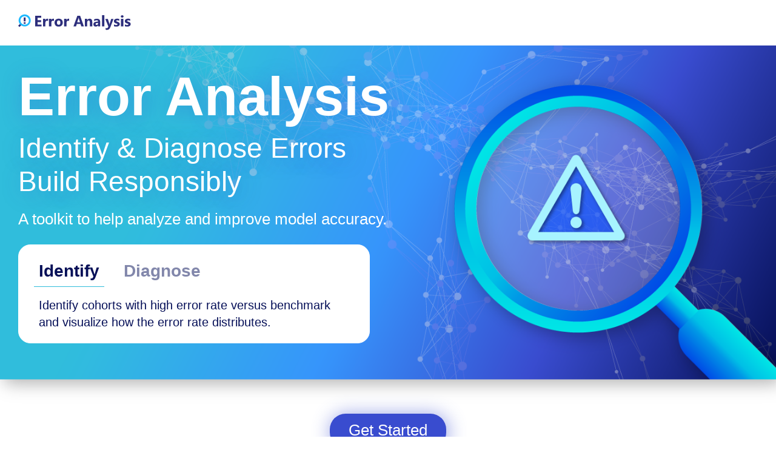

--- FILE ---
content_type: text/html; charset=utf-8
request_url: http://erroranalysis.ai/
body_size: 4396
content:
<!DOCTYPE html>
<html lang="en">
  <head>
    <title>Error Analysis</title>
    <meta charset="utf-8" />
    <meta name="viewport" content="width=device-width, initial-scale=1" />
    <link
      rel="shortcut icon"
      type="./images/x-icon"
      href="./img/erroranalysis-favicon.ico"
    />
    <meta property="og:title" content="Error Analysis" />
    <meta property="og:type" content="website" />
    <meta
      property="og:description"
      content="A toolkit to help analyze and improve model accuracy."
    />
    <meta property="og:image" content="./img/erroranalysis-meta-image.jpg" />
    <meta property="og:url" content="https://erroranalysis.io/" />
    <!-- ====== Bootstrap CDN ====== -->
    <link
      rel="stylesheet"
      href="https://maxcdn.bootstrapcdn.com/bootstrap/4.5.2/css/bootstrap.min.css"
    />
    <link rel="stylesheet" href="./css/custom.css?v1.1" />
    <link rel="stylesheet" href="./css/responsive.css?v1.1" />
  </head>

  <body>
    <div class="container-fluid">
      <!-- ========= INNER CONTAINER START ========== -->
      <div class="inner-container">
        <!-- ========= NAVBAR START ========== -->
        <header>
          <nav
            class="navbar d-flex align-items-center px-0 py-3 navbar-expand-lg"
          >
            <a class="navbar-brand" href="javascript: void(0);">
              <img
                src="./img/error-analysis-logo.svg"
                alt="Error Analysis logo"
              />
            </a>
            <!-- <button class="navbar-toggler navbar-light" type="button" data-toggle="collapse" data-target="#navbarResponsive" aria-controls="navbarResponsive" aria-expanded="false" aria-label="Toggle navigation">
                        <span class="navbar-toggler-icon icon-bar"></span>
                    </button>
                    <div class="collapse navbar-collapse" id="navbarResponsive">
                        <ul class="navbar-nav ml-auto text-center">
                            <li class="nav-item pr-0 pr-lg-4">
                              <a class="nav-link" href="./raiwidgets.html">API Reference</a>
                            </li>
                        </ul>
                    </div> -->
          </nav>
        </header>
        <!-- ========= NAVBAR ENDS ========== -->

        <!-- ========= HERO BANNER START ========== -->
        <div class="row hero-banner position-relative">
          <div class="col-12 col-sm-10 col-md-9 col-lg-7 content-wrapper">
            <h1 class="heading text-white mb-1 font-weight-bold">
              Error Analysis
            </h1>
            <h2 class="text-white subheading mb-3">
              Identify & Diagnose Errors <br />Build Responsibly
            </h2>
            <p class="text-white mb-3 mb-md-4">
              A toolkit to help analyze and improve model accuracy.
            </p>
            <div class="tab-container">
              <ul class="nav nav-pills" role="tablist">
                <li class="nav-item mr-4">
                  <a class="nav-link active" data-toggle="pill" href="#identify"
                    >Identify</a
                  >
                </li>
                <li class="nav-item">
                  <a class="nav-link" data-toggle="pill" href="#diagnose"
                    >Diagnose</a
                  >
                </li>
              </ul>
              <!-- Tab panes -->
              <div class="tab-content pt-3">
                <div id="identify" class="container tab-pane active px-2">
                  <p class="mb-0 text-darkblue">
                    Identify cohorts with high error rate versus benchmark and
                    visualize how the error rate distributes.
                  </p>
                </div>
                <div id="diagnose" class="container tab-pane fade px-2">
                  <p class="mb-0 text-darkblue">
                    Diagnose root causes by visually diving deeper into the
                    characteristics of data and models.
                  </p>
                </div>
              </div>
            </div>
          </div>
          <div class="row-bg-wrap">
            <div class="inner-wrap">
              <div class="row-bg using-bg-color"></div>
            </div>
            <div class="row-bg-overlay"></div>
          </div>
          <!-- <div class="shape-divider" data-position="bottom" style="height:120px;">
                    
                </div> -->
        </div>
        <!-- ========= HERO BANNER ENDS ========== -->

        <!-- ========= WHY ERROR ANALYSIS SECTION START ========== -->
        <section class="get-started-container">
          <div class="row">
            <div class="col-12 text-center btn-wrapper pt-3">
              <a
                class="btn btn-blue"
                href="https://github.com/microsoft/responsible-ai-widgets/#error-analysis-dashboard"
                >Get Started</a
              >
            </div>
            <div class="col-12 text-center why-error-wrapper mx-auto mb-4">
              <h3 class="text-darkblue mb-3 font-weight-bold">
                Why Error Analysis?
              </h3>
              <p class="text-lightblue">
                Error Analysis is a Responsible AI toolkit that enables you to
                get a deeper understanding of machine learning model errors.
                When evaluating a machine learning model, aggregate accuracy is
                not sufficient and single-score evaluation may hide important
                conditions of inaccuracies. Use Error Analysis to identify
                cohorts with higher error rates and diagnose the root causes
                behind these errors.
              </p>
            </div>
          </div>
          <div class="row-eq-height row position-relative">
            <div class="col-md-4 col-12 mb-4 mb-md-0">
              <div class="shadow-box text-center">
                <img src="./img/icon-1.svg" alt="Evaluate cohorts icon" />
                <h4 class="text-darkblue font-weight-bold">Evaluate Cohorts</h4>
                <p class="text-lightblue mb-0">
                  Learn how errors distribute across different cohorts at
                  different levels of granularity
                </p>
              </div>
            </div>
            <div class="col-md-4 col-12 mb-4 mb-md-0">
              <div class="shadow-box text-center">
                <img src="./img/icon-2.svg" alt="Explore predictions icon" />
                <h4 class="text-darkblue font-weight-bold">
                  Explore Predictions
                </h4>
                <p class="text-lightblue mb-0">
                  Use built-in interpretability features or combine with
                  InterpretML for boosted debugging capability
                </p>
              </div>
            </div>
            <div class="col-md-4 col-12">
              <div class="shadow-box text-center">
                <img src="./img/icon-3.svg" alt="Interactive dashboard icon" />
                <h4 class="text-darkblue font-weight-bold">
                  Interactive Dashboard
                </h4>
                <p class="text-lightblue mb-0">
                  View customizable pre-built visuals to quickly identify errors
                  and diagnose root causes
                </p>
              </div>
            </div>
          </div>
        </section>
        <!-- ========= WHY ERROR ANALYSIS SECTION ENDS ========== -->

        <!-- ========= HOW ERROR ANALYSIS WORKS SECTION START ========== -->
        <section class="error-work-container position-relative">
          <div class="error-work-wrapper position-relative mx-auto">
            <div class="text-center pb-4">
              <h3 class="text-white mb-4 mb-md-5 font-weight-bold">
                How Error Analysis Works
              </h3>
              <h4 class="text-white font-weight-bold">Identification</h4>
              <p class="text-white px-0 px-md-5">
                Error Analysis identifies cohorts of data with higher error rate
                than the overall benchmark. These discrepancies might occur when
                the system or model underperforms for specific demographic
                groups or infrequently observed input conditions in the training
                data.
              </p>
            </div>
            <div class="text-white text-center">
              <h5 class="mb-4">Different Methods for Error Identification</h5>
            </div>
            <div class="row text-white mb-4">
              <div class="col-12 col-md-6 order-md-2">
                <p class="mb-2 font-weight-bold">Decision Tree</p>
                <p>
                  Discover cohorts with high error rates across multiple
                  features using the binary tree visualization. Investigate
                  indicators such as error rate, error coverage, and data
                  representation for each discovered cohort.
                </p>
              </div>
              <div class="col-12 col-md-6">
                <div class="img-box-wrapper">
                  <img src="./img/identification1.jpg" />
                </div>
              </div>
            </div>
            <div class="row text-white mb-5">
              <div class="col-12 col-md-6 order-md-2">
                <p class="mb-2 font-weight-bold">Error Heatmap</p>
                <p>
                  Once you form hypotheses of the most impactful features for
                  error, use the error heatmap to further investigate how one or
                  two input features impact the error rate across cohorts.
                </p>
              </div>
              <div class="col-12 col-md-6">
                <div class="img-box-wrapper">
                  <img src="./img/identification2.jpg" />
                </div>
              </div>
            </div>
            <div class="text-center text-white">
              <h4>Diagnosis</h4>
              <p class="mb-4 pb-2 px-0 px-md-5">
                After identifying cohorts with high error rates, Error Analysis
                enables you to understand the reasons behind the error rates so
                you can take corrective actions.
              </p>
            </div>

            <div class="row text-white mb-4">
              <div class="col-12 text-center">
                <h5 class="mb-4">Different Methods for Error Diagnosis</h5>
              </div>
              <div class="col-12 col-md-6 order-md-2">
                <p class="mb-2 font-weight-bold">Data Exploration</p>
                <p>
                  Explore dataset statistics and feature distributions. Compare
                  cohort statistics with other cohorts or to benchmark.
                  Investigate whether certain cohorts are underrepresented or
                  their feature distribution is significantly different from the
                  overall data.
                </p>
              </div>
              <div class="col-12 col-md-6">
                <div class="img-box-wrapper">
                  <img src="./img/diagnosis1.jpg" />
                </div>
              </div>
            </div>
            <div class="row text-white mb-4">
              <div class="col-12 col-md-6 order-md-2">
                <p class="mb-2 font-weight-bold">Global Explanation</p>
                <p>
                  Explore the most important features that impact the model
                  global explanation of a selected cohort. Understand how values
                  of features impact model predictions. Compare explanations of
                  your selected cohorts with other cohorts or benchmark.
                </p>
              </div>
              <div class="col-12 col-md-6">
                <div class="img-box-wrapper">
                  <img src="./img/diagnosis2.jpg" />
                </div>
              </div>
            </div>
            <div class="row text-white mb-4">
              <div class="col-12 col-md-6 order-md-2">
                <p class="mb-2 font-weight-bold">Local Explanation</p>
                <p>
                  Analyze the selected cohort's datapoints in instance view,
                  divided by correct or incorrect predictions. Visually examine
                  for missing features or label noises as potential causes for
                  incorrect predictions. Understand which features have the most
                  impact to each data point's predictions. Observe individual
                  conditional expectation plots.
                </p>
              </div>
              <div class="col-12 col-md-6">
                <div class="img-box-wrapper">
                  <img src="./img/diagnosis3.jpg" />
                </div>
              </div>
            </div>
            <div class="row text-white mb-4">
              <div class="col-12 col-md-6 order-md-2">
                <p class="mb-2 font-weight-bold">What-if Analysis</p>
                <p>
                  Apply changes to feature values of a selected data point and
                  observe the resulting change to the prediction.
                </p>
              </div>
              <div class="col-12 col-md-6">
                <div class="img-box-wrapper">
                  <img src="./img/what-if.jpg" />
                </div>
              </div>
            </div>
          </div>

          <div class="row-bg-wrap">
            <div class="inner-wrap">
              <div
                class="row-bg using-bg-color"
                style="background-color: #30bddc"
              ></div>
            </div>
            <div class="row-bg-overlay"></div>
          </div>
        </section>
        <!-- ========= HOW ERROR ANALYSIS WORKS SECTION START ========== -->

        <!-- ========= INSTALL ERROR ANALYSIS SECTION START ========== -->
        <section class="position-relative intall-error-container">
          <div
            class="
              d-sm-flex
              content-wrapper
              position-relative
              mx-auto
              justify-content-between
              text-sm-left text-center
            "
          >
            <h3 class="text-darkblue font-weight-bold">Getting Started</h3>
            <a
              class="btn btn-blue"
              href="https://github.com/microsoft/responsible-ai-widgets/#getting-started"
              >Install Error Analysis</a
            >
          </div>
          <div class="row-bg-wrap">
            <div class="inner-wrap">
              <div class="row-bg using-bg-color"></div>
            </div>
            <div class="row-bg-overlay"></div>
          </div>
        </section>
        <!-- ========= INSTALL ERROR ANALYSIS SECTION ENDS ========== -->

        <!-- ========= CONTRIBUTE ERROR ANALYSIS SECTION START ========== -->
        <section class="contribute-error-container position-relative">
          <div class="contribute-error-wrapper mx-auto">
            <div class="row align-items-center text-white">
              <div class="col-md-9 mb-3 mb-md-0">
                <h3 class="font-weight-bold">Contribute To Error Analysis</h3>
                <p class="mb-0">
                  We encourage you to join the effort and contribute feedback,
                  algorithms, ideas and more, so we can evolve the toolkit
                  together! Example contributions may include novel
                  visualizations, failure explanation algorithms, improved UX
                  experience, or further integration with other toolkits in
                  Responsible AI.
                </p>
              </div>
              <div class="col-md-3 text-center text-md-right">
                <a
                  class="btn btn-white"
                  href="https://github.com/microsoft/responsible-ai-widgets/blob/main/CONTRIBUTING.md"
                  >Contribute</a
                >
              </div>
            </div>
          </div>
          <div class="row-bg-wrap">
            <div class="inner-wrap">
              <div class="row-bg using-bg-color"></div>
            </div>
            <div class="row-bg-overlay"></div>
          </div>
        </section>
        <!-- ========= CONTRIBUTE ERROR ANALYSIS SECTION ENDS ========== -->

        <!-- ========= EXPLORE SECTION START ========== -->
        <section class="explore-toolkit-container">
          <div class="text-center">
            <h3 class="text-darkblue mb-3 font-weight-bold">
              Explore other Responsible AI toolkits
            </h3>
            <p class="text-lightblue">
              Assess fairness & mitigate unfairness using
              <a href="https://fairlearn.github.io/">Fairlearn</a>
            </p>
            <p class="text-lightblue mb-0">
              Understand model behaviors using
              <a href="https://interpret.ml/">InterpretML</a>
            </p>
          </div>
          <!-- <div class="d-flex btn-wrapper justify-content-around mx-auto">
                    <button class="btn btn-blue">API Docs</button>
                    <button class="btn btn-blue">Get Started</button>
                </div> -->
        </section>
        <!-- ========= EXPLORE SECTION ENDS ========== -->

        <!-- ========= FOOTER SECTION START ========== -->
        <footer class="position-relative footer-container">
          <div
            class="footer-content position-relative text-center text-sm-left"
          >
            <div class="row mb-4 mb-md-5">
              <div class="col-sm-3 col-md-2 col-12 mb-3 mb-md-0">
                <h5 class="text-white">Resources</h5>
              </div>
              <div class="col-sm-4 col-md-3 col-12 mb-3 mb-md-0">
                <ul class="m-0 p-0">
                  <li>
                    <a
                      href="https://techcommunity.microsoft.com/t5/azure-ai/responsible-machine-learning-with-error-analysis/ba-p/2141774"
                      >Developer blog</a
                    >
                  </li>
                  <li>
                    <a
                      href="https://github.com/microsoft/responsible-ai-widgets/tree/main/notebooks"
                      >Tutorial notebooks</a
                    >
                  </li>
                  <li><a href="./raiwidgets.html">API Reference</a></li>
                </ul>
              </div>
            </div>
            <div
              class="
                text-white
                d-sm-flex
                align-items-center
                justify-content-between
              "
            >
              <div class="d-sm-flex mr-sm-3 mr-0 mb-3 mb-sm-0">
                <img
                  class="footer-logo mr-4 mb-2 mb-sm-0"
                  src="./img/error-analysis-logo-white.svg"
                />
                <p class="mb-0">
                  Copyright &copy; 2021 Microsoft. All rights reserved.
                </p>
              </div>
              <div>
                <a
                  href="https://github.com/microsoft/responsible-ai-widgets"
                  class="btn btn-white btn-sm"
                  >GitHub</a
                >
              </div>
            </div>
          </div>
          <div class="row-bg-wrap">
            <div class="inner-wrap">
              <div
                class="row-bg using-bg-color"
                style="background-color: #061058"
              ></div>
            </div>
            <div class="row-bg-overlay"></div>
          </div>
        </footer>
        <!-- ========= FOOTER SECTION ENDS ========== -->
      </div>
      <!-- ========= INNER CONTAINER ENDS ========== -->
    </div>

    <!-- ====== Bootstrap Script CDN ====== -->
    <script src="https://ajax.googleapis.com/ajax/libs/jquery/3.5.1/jquery.min.js"></script>
    <script src="https://cdnjs.cloudflare.com/ajax/libs/popper.js/1.16.0/umd/popper.min.js"></script>
    <script src="https://maxcdn.bootstrapcdn.com/bootstrap/4.5.2/js/bootstrap.min.js"></script>
    <script src="./js/landing_page.js"></script>
  </body>
</html>


--- FILE ---
content_type: text/css; charset=utf-8
request_url: http://erroranalysis.ai/css/custom.css?v1.1
body_size: 1592
content:
/* ===== COMMAN CSS CLASSES START ===== */
h1 {
  font-size: 100px;
}
h2 {
  font-size: 48px;
}
h3 {
  font-size: 42px;
}
h4 {
  font-size: 28px;
}
h5 {
  font-size: 28px;
}
p {
  font-size: 20px;
  line-height: 1.4;
}
a {
  color: #394ccf;
}
.text-darkblue {
  color: #061058;
}
.text-lightblue {
  color: #061058;
  opacity: 0.7;
}

.btn-blue {
  background-color: #394ccf;
  color: #fff;
  font-size: 26px;
  padding: 7px 30px 9px;
  border-radius: 26px;
  box-shadow: 2px 2px 30px 2px rgba(57, 76, 207, 0.49);
  -webkit-box-shadow: 2px 2px 30px 2px rgba(57, 76, 207, 0.49);
  -moz-box-shadow: 2px 2px 30px 2px rgba(57, 76, 207, 0.49);
}
.btn-blue:hover,
.btn-blue:focus {
  color: #fff;
}
.btn-white {
  background-color: #fff;
  color: #061058;
  font-size: 26px;
  font-weight: 500;
  padding: 7px 30px 9px;
  border-radius: 26px;
  box-shadow: 2px 2px 30px 2px rgba(57, 76, 207, 0.49);
  -webkit-box-shadow: 2px 2px 30px 2px rgba(57, 76, 207, 0.49);
  -moz-box-shadow: 2px 2px 30px 2px rgba(57, 76, 207, 0.49);
}
.btn-white.btn-sm {
  font-size: 16px;
  padding: 4px 18px 4px;
}
.btn-white:hover,
.btn-white:focus {
  color: #061058;
}
.container-fluid {
  overflow: hidden;
}
/* .inner-container .row{
    margin-left: 0;
    margin-right: 0;
} */
/* ===== COMMAN CSS CLASSES ENDS===== */

/* ===== HEADER CSS START ===== */
.navbar-brand img {
  height: 32px;
}
.menu-icon {
  width: 25px;
}
/* ===== HEADER CSS START ===== */

/* ===== HERO BANNER CSS START ===== */
.heading,
.subheading {
  text-shadow: 4px 4px 35px rgb(57 76 207 / 35%);
}
.hero-banner {
  padding-bottom: 100px;
  padding-top: 30px;
}
.inner-container {
  max-width: 1280px;
  margin: 0 auto;
}
.hero-banner p {
  font-size: 28px;
}
.hero-banner .content-wrapper {
  z-index: 11;
}
.shape-divider,
.row-bg-wrap {
  height: 100%;
  position: absolute;
  top: 0;
  margin-left: -50vw;
  left: 50%;
  width: 100vw;
}
.row-bg-wrap .row-bg {
  position: absolute;
  top: 0;
  left: 0;
  width: 100%;
  height: 100%;
  background-size: cover;
  -webkit-background-size: cover;
}
.hero-banner .row-bg-wrap .row-bg {
  background-image: url(../img/banner-error-analysis-new.png);
  background-repeat: no-repeat;
  background-position: bottom;
}
.shape-img {
  width: 100%;
  left: 0;
  bottom: -1px;
  height: 100%;
  position: absolute;
}
.shape-divider[data-position="top"] {
  top: -2px;
  bottom: auto;
  /* transform: rotate(180deg); */
}
.shape-divider[data-position="bottom"] {
  top: auto;
  bottom: -2px;
  transform: rotate(180deg);
}
/* ===== HERO BANNER CSS ENDS ===== */

/* ===== HERO BANNER TAB SECTION CSS START ===== */
.tab-container {
  padding: 18px 25px 20px;
  border: 1px solid #fff;
  border-radius: 20px;
  background-color: #fff;
  max-width: 580px;
}
.tab-container .nav-pills .nav-link {
  background-color: transparent;
  font-size: 28px;
  font-weight: 700;
  color: #061058;
  padding: 4px 8px;
  opacity: 0.5;
}
.tab-container .nav-pills .nav-link.active,
.tab-container .nav-pills .show > .nav-link {
  background-color: transparent;
  border-bottom: 1px solid #30bddc;
  border-radius: 0;
  opacity: 1;
}

.tab-container .tab-content > .tab-pane p {
  font-size: 20px;
  font-weight: 400;
  color: #061058;
}
/* ===== HERO BANNER TAB SECTION CSS ENDS ===== */

/* ===== GET STARTED CSS START ===== */
.get-started-container .row-eq-height {
  z-index: 11;
}
.get-started-container .btn-wrapper {
  margin-bottom: 40px;
}
.why-error-wrapper {
  max-width: 920px;
}
.shadow-box {
  height: 100%;
  background-color: #fff;
  padding: 25px 40px;
  border-radius: 20px;
  box-shadow: 0px 0px 12px 0px rgb(0 0 0 / 20%);
  -webkit-box-shadow: 0px 0px 12px 0px rgb(0 0 0 / 20%);
  -moz-box-shadow: 0px 0px 12px 0px rgba(0, 0, 0, 0.2);
}
.shadow-box img {
  height: 70px;
  margin-bottom: 12px;
}
/* ===== GET STARTED CSS END ===== */

/* ===== ERROR WORKS CSS START ===== */
.error-work-container {
  margin-top: -25px;
}
.error-work-wrapper {
  padding-top: 150px;
  padding-bottom: 20px;
  z-index: 11;
  max-width: 960px;
}
.error-work-wrapper h4 {
  font-size: 32px;
}
.error-work-wrapper .img-box-wrapper {
  max-width: 445px;
}
.error-work-wrapper .img-box-wrapper img {
  border-radius: 20px;
  max-width: 90%;
  box-shadow: 2px 2px 30px 2px rgba(57, 76, 207, 0.49);
  -webkit-box-shadow: 2px 2px 30px 2px rgba(57, 76, 207, 0.49);
  -moz-box-shadow: 2px 2px 30px 2px rgba(57, 76, 207, 0.49);
}
.error-work-wrapper .custom-box-wrapper img {
  border-radius: 0;
  box-shadow: none;
  -webkit-box-shadow: none;
  -moz-box-shadow: none;
}
.error-work-wrapper .custom-box-wrapper {
  background: #fff;
  padding: 20px 4px;
  max-width: 440px;
  border-radius: 20px;
  box-shadow: 2px 2px 30px 2px rgb(57 76 207 / 49%);
  -webkit-box-shadow: 2px 2px 30px 2px rgb(57 76 207 / 49%);
  -moz-box-shadow: 2px 2px 30px 2px rgba(57, 76, 207, 0.49);
}
.error-work-container .row-bg-wrap .row-bg {
  background-image: linear-gradient(to top, #0c1765, #30bddc);
}
/* ===== ERROR WORKS CSS START ===== */

/* ===== EXPLORE TOOLKIT CSS START ===== */
.explore-toolkit-container {
  padding-top: 120px;
  padding-bottom: 120px;
}
.explore-toolkit-container .btn-wrapper {
  max-width: 600px;
}
.explore-toolkit-container a {
  color: #394ccf;
  text-decoration: underline;
}
/* ===== EXPLORE TOOLKIT CSS ENDS ===== */

.intall-error-container {
  padding-top: 120px;
  padding-bottom: 120px;
}
.intall-error-container .content-wrapper {
  z-index: 11;
  max-width: 960px;
}
/* ===== CONTRIBUTE ERROR ANALYSIS CSS START ===== */
.contribute-error-container {
  padding-top: 90px;
  padding-bottom: 90px;
}
.contribute-error-container .contribute-error-wrapper {
  /* background-color: #394ccf;
    color: #fff; */
  position: relative;
  z-index: 11;
  max-width: 960px;
}
.contribute-error-container .row-bg-wrap .row-bg {
  background-color: #394ccf;
}
/* ===== CONTRIBUTE ERROR ANALYSIS CSS END ===== */

/* ===== FOOTER CSS CLASSES ===== */
.footer-container {
  padding-top: 50px;
  padding-bottom: 50px;
}
.footer-content {
  z-index: 11;
}
.footer-content ul {
  list-style: none;
}
.footer-content ul li {
  margin-bottom: 8px;
}
.footer-content ul li a {
  color: #fff;
  font-size: 20px;
  text-decoration: none;
}
.footer-logo {
  height: 30px;
}
/* ===== FOOTER CSS CLASSES ===== */


--- FILE ---
content_type: text/css; charset=utf-8
request_url: http://erroranalysis.ai/css/responsive.css?v1.1
body_size: 913
content:
/* FOOTER MEDIA QUERY:START */
@media only screen and (min-width: 1366px) and (max-width: 1500px) {
}
@media only screen and (min-width: 1199px) and (max-width: 1366px) {
  .inner-container {
    padding-left: 15px;
    padding-right: 15px;
  }
  .btn-white,
  .btn-blue {
    font-size: 26px;
  }
  .shadow-box {
    padding: 25px 30px;
  }
  h1 {
    font-size: 90px;
  }
  h2 {
    font-size: 46px;
  }
  h3 {
    font-size: 40px;
  }
  .hero-banner p {
    font-size: 26px;
  }
}
@media only screen and (min-width: 991px) and (max-width: 1199px) {
  .inner-container {
    padding-left: 15px;
    padding-right: 15px;
  }
  h1 {
    font-size: 75px;
  }
  h2 {
    font-size: 40px;
  }
  h3 {
    font-size: 36px;
  }
  h4 {
    font-size: 24px;
  }
  h5 {
    font-size: 24px;
  }
  p {
    font-size: 20px;
  }
  .hero-banner p {
    font-size: 26px;
  }
  .tab-container .nav-pills .nav-link {
    font-size: 24px;
  }
  .tab-container .tab-content > .tab-pane p {
    font-size: 18px;
  }
  .tab-container {
    max-width: 480px;
  }
  .error-work-wrapper {
    padding-top: 120px;
  }
  .contribute-error-container {
    padding-top: 60px;
    padding-bottom: 60px;
  }
  .intall-error-container,
  .explore-toolkit-container {
    padding-top: 100px;
    padding-bottom: 100px;
  }
  .btn-white,
  .btn-blue {
    font-size: 24px;
  }
  .shadow-box {
    padding: 25px 25px;
  }
}

@media only screen and (min-width: 768px) and (max-width: 991px) {
  .inner-container {
    padding-left: 15px;
    padding-right: 15px;
  }
  .hero-banner {
    padding-bottom: 90px;
    padding-top: 20px;
  }
  h1 {
    font-size: 70px;
  }
  h2 {
    font-size: 36px;
  }
  h3 {
    font-size: 34px;
  }
  h4 {
    font-size: 24px;
  }
  h5 {
    font-size: 20px;
  }
  p {
    font-size: 18px;
  }
  .hero-banner p {
    font-size: 24px;
  }
  .error-work-wrapper h4 {
    font-size: 28px;
  }
  .tab-container .nav-pills .nav-link {
    font-size: 22px;
  }
  .tab-container .tab-content > .tab-pane p {
    font-size: 18px;
  }
  .get-started-container .btn-wrapper {
    margin-bottom: 30px;
  }
  .tab-container {
    max-width: 500px;
  }
  .error-work-wrapper {
    padding-top: 110px;
  }
  .contribute-error-container {
    padding-top: 50px;
    padding-bottom: 50px;
  }
  .intall-error-container,
  .explore-toolkit-container {
    padding-top: 80px;
    padding-bottom: 80px;
  }
  .btn-white,
  .btn-blue {
    font-size: 22px;
  }
  .shadow-box {
    padding: 20px 20px;
  }
}
@media only screen and (min-width: 480px) and (max-width: 767px) {
  .inner-container {
    padding-left: 15px;
    padding-right: 15px;
  }
  h1 {
    font-size: 60px;
  }
  h2 {
    font-size: 32px;
  }
  h3 {
    font-size: 32px;
  }
  h4 {
    font-size: 26px;
  }
  h5 {
    font-size: 24px;
  }
  p {
    font-size: 16px;
  }
  .hero-banner p {
    font-size: 20px;
  }
  .error-work-wrapper h4 {
    font-size: 26px;
  }
  .tab-container .nav-pills .nav-link {
    font-size: 20px;
  }
  .tab-container .tab-content > .tab-pane p {
    font-size: 16px;
  }
  .get-started-container .btn-wrapper {
    margin-bottom: 30px;
  }
  .tab-container {
    max-width: 460px;
  }
  .error-work-wrapper {
    padding-top: 40px;
    padding-bottom: 20px;
    max-width: 500px;
  }
  .error-work-wrapper .img-box-wrapper {
    text-align: center;
  }
  .contribute-error-container {
    padding-top: 40px;
    padding-bottom: 40px;
  }
  .explore-toolkit-container,
  .intall-error-container {
    padding-top: 60px;
    padding-bottom: 60px;
  }
  .footer-container {
    padding-top: 40px;
    padding-bottom: 40px;
  }
  .shadow-box {
    padding: 20px 20px;
  }
  .btn-white,
  .btn-blue {
    font-size: 20px;
  }
}
@media only screen and (min-width: 320px) and (max-width: 767px) {
  .hero-banner {
    padding-bottom: 70px;
    padding-top: 20px;
  }
  .footer-content ul li a {
    font-size: 18px;
  }
  .hero-banner .row-bg-wrap .row-bg {
    background-position: bottom right;
  }
  .hero-banner .row-bg-wrap .row-bg-overlay {
    position: absolute;
    left: 0;
    right: 0;
    background-color: rgb(0 0 0 / 30%);
    width: 100%;
    bottom: 30px;
    top: 0px;
  }
  .error-work-container {
    margin-top: 40px;
  }
  .error-work-wrapper .custom-box-wrapper {
    margin: 0 auto;
  }
}

@media only screen and (min-width: 320px) and (max-width: 480px) {
  .inner-container {
    padding-left: 5px;
    padding-right: 5px;
  }
  h1 {
    font-size: 48px;
  }
  h2 {
    font-size: 24px;
  }
  h3 {
    font-size: 28px;
  }
  h4 {
    font-size: 24px;
  }
  h5 {
    font-size: 24px;
  }
  p {
    font-size: 16px;
  }
  .error-work-wrapper h4 {
    font-size: 24px;
  }
  .hero-banner p {
    font-size: 18px;
  }
  .tab-container .nav-pills .nav-link {
    font-size: 20px;
  }
  .tab-container .tab-content > .tab-pane p {
    font-size: 16px;
  }
  .error-work-wrapper {
    padding-top: 40px;
    padding-bottom: 20px;
  }
  .contribute-error-container {
    padding-top: 40px;
    padding-bottom: 40px;
  }
  .explore-toolkit-container,
  .intall-error-container {
    padding-top: 60px;
    padding-bottom: 60px;
  }
  .footer-container {
    padding-top: 30px;
    padding-bottom: 30px;
  }
  .shadow-box {
    padding: 20px 20px;
  }
  .btn-white,
  .btn-blue {
    font-size: 20px;
  }
  .get-started-container .btn-wrapper {
    margin-bottom: 30px;
  }
  .tab-container {
    padding: 10px 15px 15px;
  }
}


--- FILE ---
content_type: image/svg+xml
request_url: http://erroranalysis.ai/img/error-analysis-logo-white.svg
body_size: 1740
content:
<?xml version="1.0" encoding="utf-8"?>
<!-- Generator: Adobe Illustrator 24.0.1, SVG Export Plug-In . SVG Version: 6.00 Build 0)  -->
<svg version="1.1" id="Layer_1" xmlns="http://www.w3.org/2000/svg" xmlns:xlink="http://www.w3.org/1999/xlink" x="0px" y="0px"
	 viewBox="0 0 232 40" style="enable-background:new 0 0 232 40;" xml:space="preserve">
<style type="text/css">
	.st0{fill:#FFFFFF;stroke:#FFFFFF;stroke-width:3.7259;stroke-miterlimit:10;}
	.st1{fill:#FFFFFF;}
</style>
<g>
	<line class="st0" x1="6.8" y1="21.2" x2="1.2" y2="26.8"/>
	<g>
		<path class="st1" d="M13.3,6c4.8,0,8.7,3.9,8.7,8.7s-3.9,8.7-8.7,8.7s-8.7-3.9-8.7-8.7S8.5,6,13.3,6 M13.3,2.2
			C6.5,2.2,0.9,7.8,0.9,14.6S6.5,27,13.3,27s12.4-5.6,12.4-12.4S20.2,2.2,13.3,2.2L13.3,2.2z"/>
	</g>
	<line class="st0" x1="13.3" y1="16.5" x2="13.3" y2="8.4"/>
	<g>
		<g>
			<g>
				<path class="st1" d="M47.9,26.9h-13V5.1h12.5v4h-7.6V14h7.1v4h-7.1v5h8.1V26.9z"/>
				<path class="st1" d="M61.1,15.7c-0.6-0.3-1.2-0.5-2-0.5c-1,0-1.9,0.4-2.4,1.1c-0.6,0.8-0.9,1.8-0.9,3.1v7.4H51V11.3h4.8v2.9h0.1
					C56.7,12.1,58,11,60,11c0.5,0,0.9,0.1,1.2,0.2L61.1,15.7L61.1,15.7z"/>
				<path class="st1" d="M73.3,15.7c-0.6-0.3-1.2-0.5-2-0.5c-1,0-1.9,0.4-2.4,1.1c-0.6,0.8-0.9,1.8-0.9,3.1v7.4h-4.8V11.3H68v2.9
					l0,0c0.8-2.1,2.1-3.2,4.1-3.2c0.5,0,0.9,0.1,1.2,0.2C73.3,11.2,73.3,15.7,73.3,15.7z"/>
				<path class="st1" d="M83,27.3c-2.6,0-4.6-0.7-6.1-2.2s-2.2-3.4-2.2-5.9c0-2.6,0.8-4.6,2.3-6c1.5-1.5,3.6-2.2,6.2-2.2
					s4.6,0.7,6.1,2.2s2.2,3.4,2.2,5.8c0,2.6-0.8,4.6-2.3,6.1C87.7,26.5,85.6,27.3,83,27.3z M83.1,14.6c-1.1,0-2,0.4-2.6,1.2
					s-0.9,1.9-0.9,3.3c0,3,1.2,4.5,3.6,4.5c2.3,0,3.4-1.5,3.4-4.6C86.6,16.1,85.4,14.6,83.1,14.6z"/>
				<path class="st1" d="M104.5,15.7c-0.6-0.3-1.2-0.5-2-0.5c-1,0-1.9,0.4-2.4,1.1c-0.6,0.8-0.9,1.8-0.9,3.1v7.4h-4.8V11.3h4.8v2.9
					h0.1c0.8-2.1,2.1-3.2,4.1-3.2c0.5,0,0.9,0.1,1.2,0.2L104.5,15.7L104.5,15.7z"/>
				<path class="st1" d="M134.9,26.9h-5.3L128,22h-7.7l-1.5,4.8h-5.3l7.9-21.7h5.8L134.9,26.9z M126.9,18.3l-2.3-7.3
					c-0.2-0.5-0.3-1.2-0.4-2H124c-0.1,0.6-0.2,1.3-0.4,1.9l-2.4,7.4H126.9z"/>
				<path class="st1" d="M151.9,26.9h-4.8v-8.6c0-2.4-0.9-3.6-2.6-3.6c-0.8,0-1.5,0.3-2,1c-0.5,0.6-0.8,1.4-0.8,2.4V27h-4.8V11.3
					h4.8v2.5h0.1c1.1-1.9,2.8-2.8,5-2.8c3.4,0,5.2,2.1,5.2,6.4L151.9,26.9L151.9,26.9z"/>
				<path class="st1" d="M168.5,26.9H164v-2.2h-0.1c-1,1.7-2.6,2.6-4.6,2.6c-1.5,0-2.7-0.4-3.6-1.3c-0.9-0.9-1.3-2-1.3-3.4
					c0-3,1.8-4.8,5.4-5.2l4.2-0.6c0-1.7-0.9-2.5-2.8-2.5c-1.8,0-3.6,0.6-5.3,1.7v-3.6c0.7-0.3,1.6-0.6,2.7-0.9s2.2-0.4,3.2-0.4
					c4.4,0,6.6,2.2,6.6,6.6v9.2H168.5z M164,20.6v-1l-2.8,0.4c-1.6,0.2-2.3,0.9-2.3,2.1c0,0.5,0.2,1,0.6,1.3
					c0.4,0.3,0.9,0.5,1.5,0.5c0.9,0,1.6-0.3,2.2-0.9C163.8,22.3,164,21.5,164,20.6z"/>
				<path class="st1" d="M176.9,26.9h-4.8v-23h4.8V26.9z"/>
				<path class="st1" d="M195.7,11.3l-6.3,16.8c-1.5,4-3.8,6-6.9,6c-1.2,0-2.1-0.1-2.9-0.4V30c0.6,0.4,1.3,0.6,2.1,0.6
					c1.2,0,2.1-0.6,2.6-1.7l0.8-1.9l-6.3-15.5h5.3l2.9,9.4c0.2,0.6,0.3,1.3,0.4,2.1h0.1c0.1-0.6,0.3-1.3,0.5-2l2.9-9.5h4.8V11.3z"/>
				<path class="st1" d="M196.5,26.5v-3.9c0.8,0.5,1.6,0.8,2.4,1.1s1.5,0.3,2.2,0.3c0.8,0,1.5-0.1,2-0.3s0.7-0.6,0.7-1.1
					c0-0.3-0.1-0.6-0.3-0.8c-0.2-0.2-0.5-0.4-0.9-0.5c-0.3-0.2-0.7-0.3-1.1-0.4c-0.4-0.1-0.8-0.3-1.2-0.4c-0.6-0.2-1.2-0.5-1.6-0.8
					c-0.5-0.3-0.9-0.6-1.2-0.9s-0.6-0.8-0.7-1.2s-0.3-1-0.3-1.7c0-0.9,0.2-1.6,0.6-2.2c0.4-0.6,0.9-1.1,1.5-1.5s1.4-0.7,2.2-0.9
					s1.7-0.3,2.5-0.3c0.7,0,1.4,0.1,2.1,0.2c0.7,0.1,1.4,0.3,2.1,0.5v3.7c-0.6-0.4-1.3-0.6-1.9-0.8c-0.7-0.2-1.4-0.3-2-0.3
					c-0.3,0-0.6,0-0.9,0.1c-0.3,0.1-0.5,0.1-0.7,0.2c-0.2,0.1-0.4,0.2-0.5,0.4s-0.2,0.4-0.2,0.6c0,0.3,0.1,0.5,0.3,0.7
					s0.4,0.4,0.7,0.5s0.6,0.3,1,0.4s0.7,0.2,1.1,0.4c0.6,0.2,1.2,0.5,1.7,0.7c0.5,0.3,1,0.6,1.3,0.9c0.4,0.4,0.7,0.8,0.8,1.2
					c0.2,0.5,0.3,1,0.3,1.7c0,0.9-0.2,1.7-0.6,2.4c-0.4,0.7-0.9,1.2-1.6,1.6s-1.4,0.7-2.3,0.9c-0.9,0.2-1.8,0.3-2.7,0.3
					C199.5,27.3,198,27,196.5,26.5z"/>
				<path class="st1" d="M213.5,8.9c-0.8,0-1.5-0.2-2-0.7s-0.8-1.1-0.8-1.8s0.3-1.3,0.8-1.8s1.2-0.7,2-0.7s1.5,0.2,2,0.7
					s0.8,1,0.8,1.8c0,0.7-0.3,1.3-0.8,1.8S214.3,8.9,213.5,8.9z M215.9,26.9h-4.8V11.3h4.8V26.9z"/>
				<path class="st1" d="M218.9,26.5v-3.9c0.8,0.5,1.6,0.8,2.4,1.1s1.5,0.3,2.2,0.3c0.8,0,1.5-0.1,2-0.3s0.7-0.6,0.7-1.1
					c0-0.3-0.1-0.6-0.3-0.8c-0.2-0.2-0.5-0.4-0.9-0.5c-0.3-0.2-0.7-0.3-1.1-0.4c-0.4-0.1-0.8-0.3-1.2-0.4c-0.6-0.2-1.2-0.5-1.6-0.8
					c-0.5-0.3-0.9-0.6-1.2-0.9s-0.6-0.8-0.7-1.2s-0.3-1-0.3-1.7c0-0.9,0.2-1.6,0.6-2.2c0.4-0.6,0.9-1.1,1.5-1.5s1.4-0.7,2.2-0.9
					s1.7-0.3,2.5-0.3c0.7,0,1.4,0.1,2.1,0.2c0.7,0.1,1.4,0.3,2.1,0.5v3.7c-0.6-0.4-1.3-0.6-1.9-0.8c-0.7-0.2-1.4-0.3-2-0.3
					c-0.3,0-0.6,0-0.9,0.1c-0.3,0.1-0.5,0.1-0.7,0.2c-0.2,0.1-0.4,0.2-0.5,0.4s-0.2,0.4-0.2,0.6c0,0.3,0.1,0.5,0.3,0.7
					s0.4,0.4,0.7,0.5s0.6,0.3,1,0.4s0.7,0.2,1.1,0.4c0.6,0.2,1.2,0.5,1.7,0.7c0.5,0.3,1,0.6,1.3,0.9c0.4,0.4,0.7,0.8,0.8,1.2
					c0.2,0.5,0.3,1,0.3,1.7c0,0.9-0.2,1.7-0.6,2.4c-0.4,0.7-0.9,1.2-1.6,1.6s-1.4,0.7-2.3,0.9c-0.9,0.2-1.8,0.3-2.7,0.3
					C222,27.3,220.4,27,218.9,26.5z"/>
			</g>
		</g>
	</g>
	<line class="st0" x1="13.3" y1="21.5" x2="13.3" y2="18.4"/>
</g>
</svg>


--- FILE ---
content_type: image/svg+xml
request_url: http://erroranalysis.ai/img/icon-3.svg
body_size: 606
content:
<?xml version="1.0" encoding="utf-8"?>
<!-- Generator: Adobe Illustrator 24.0.1, SVG Export Plug-In . SVG Version: 6.00 Build 0)  -->
<svg version="1.1" id="Layer_1" xmlns="http://www.w3.org/2000/svg" xmlns:xlink="http://www.w3.org/1999/xlink" x="0px" y="0px"
	 viewBox="0 0 70 70" style="enable-background:new 0 0 70 70;" xml:space="preserve">
<style type="text/css">
	.st0{fill:none;stroke:#3694FB;stroke-width:3;stroke-linecap:round;stroke-linejoin:round;stroke-miterlimit:10;}
</style>
<g>
	<g>
		<path class="st0" d="M29,52.8l-9.9-9.9c-1.3-1.3-3.5-1.4-4.9-0.1c-1.4,1.3-1.4,3.6,0,4.9l15.1,17.3c1.4,1.6,3.5,2.6,5.7,2.6
			l10.8,0c6,0,10.9-4.9,10.9-10.9V39.8c0-1.9-1.5-3.5-3.4-3.6c-1.9,0-3.5,1.5-3.5,3.5v-2.8c0-1.9-1.5-3.5-3.4-3.6
			c-1.9,0-3.5,1.5-3.5,3.5v-1.6c0-1.9-1.5-3.5-3.4-3.6c-1.9,0-3.5,1.5-3.5,3.5v-16c0-1.9-1.5-3.5-3.4-3.6c-1.9,0-3.5,1.5-3.5,3.5
			L29,52.8z"/>
	</g>
	<g>
		<g>
			<path class="st0" d="M45.9,25.8c3.6-7,1.3-15.7-5.5-19.9c-7.2-4.4-16.5-2.2-20.9,5c-3.8,6.2-2.7,14,2.3,18.9"/>
			<path class="st0" d="M24.9,24c-2.1-2.9-2.3-6.9-0.3-10.2c2.7-4.3,8.4-5.7,12.7-3s5.7,8.4,3,12.7"/>
		</g>
	</g>
</g>
<g>
</g>
<g>
</g>
<g>
</g>
<g>
</g>
<g>
</g>
<g>
</g>
<g>
</g>
<g>
</g>
<g>
</g>
<g>
</g>
<g>
</g>
<g>
</g>
<g>
</g>
<g>
</g>
<g>
</g>
</svg>


--- FILE ---
content_type: image/svg+xml
request_url: http://erroranalysis.ai/img/error-analysis-logo.svg
body_size: 1746
content:
<?xml version="1.0" encoding="utf-8"?>
<!-- Generator: Adobe Illustrator 24.0.1, SVG Export Plug-In . SVG Version: 6.00 Build 0)  -->
<svg version="1.1" id="Layer_1" xmlns="http://www.w3.org/2000/svg" xmlns:xlink="http://www.w3.org/1999/xlink" x="0px" y="0px"
	 viewBox="0 0 232 40" style="enable-background:new 0 0 232 40;" xml:space="preserve">
<style type="text/css">
	.st0{fill:none;stroke:#2D2E7C;stroke-width:3.7259;stroke-miterlimit:10;}
	.st1{fill:#1FBAFF;}
	.st2{fill:#2D2E7C;}
</style>
<g>
	<line class="st0" x1="6.8" y1="21.2" x2="1.2" y2="26.8"/>
	<g>
		<path class="st1" d="M13.3,6c4.8,0,8.7,3.9,8.7,8.7s-3.9,8.7-8.7,8.7s-8.7-3.9-8.7-8.7S8.5,6,13.3,6 M13.3,2.2
			C6.5,2.2,0.9,7.8,0.9,14.6s5.6,12.4,12.4,12.4s12.4-5.6,12.4-12.4S20.2,2.2,13.3,2.2L13.3,2.2z"/>
	</g>
	<line class="st0" x1="13.3" y1="16.5" x2="13.3" y2="8.4"/>
	<g>
		<g>
			<g>
				<path class="st2" d="M47.9,26.9h-13V5.1h12.5v4h-7.6V14h7.1v4h-7.1v5h8.1V26.9z"/>
				<path class="st2" d="M61.1,15.7c-0.6-0.3-1.2-0.5-2-0.5c-1,0-1.9,0.4-2.4,1.1c-0.6,0.8-0.9,1.8-0.9,3.1v7.4H51V11.3h4.8v2.9h0.1
					c0.8-2.1,2.1-3.2,4.1-3.2c0.5,0,0.9,0.1,1.2,0.2V15.7z"/>
				<path class="st2" d="M73.3,15.7c-0.6-0.3-1.2-0.5-2-0.5c-1,0-1.9,0.4-2.4,1.1c-0.6,0.8-0.9,1.8-0.9,3.1v7.4h-4.8V11.3H68v2.9H68
					c0.8-2.1,2.1-3.2,4.1-3.2c0.5,0,0.9,0.1,1.2,0.2V15.7z"/>
				<path class="st2" d="M83,27.3c-2.6,0-4.6-0.7-6.1-2.2s-2.2-3.4-2.2-5.9c0-2.6,0.8-4.6,2.3-6c1.5-1.5,3.6-2.2,6.2-2.2
					c2.6,0,4.6,0.7,6.1,2.2c1.5,1.5,2.2,3.4,2.2,5.8c0,2.6-0.8,4.6-2.3,6.1C87.7,26.5,85.6,27.3,83,27.3z M83.1,14.6
					c-1.1,0-2,0.4-2.6,1.2s-0.9,1.9-0.9,3.3c0,3,1.2,4.5,3.6,4.5c2.3,0,3.4-1.5,3.4-4.6C86.6,16.1,85.4,14.6,83.1,14.6z"/>
				<path class="st2" d="M104.5,15.7c-0.6-0.3-1.2-0.5-2-0.5c-1,0-1.9,0.4-2.4,1.1c-0.6,0.8-0.9,1.8-0.9,3.1v7.4h-4.8V11.3h4.8v2.9
					h0.1c0.8-2.1,2.1-3.2,4.1-3.2c0.5,0,0.9,0.1,1.2,0.2V15.7z"/>
				<path class="st2" d="M134.9,26.9h-5.3L128,22h-7.7l-1.5,4.8h-5.3l7.9-21.7h5.8L134.9,26.9z M126.9,18.3l-2.3-7.3
					c-0.2-0.5-0.3-1.2-0.4-2H124c-0.1,0.6-0.2,1.3-0.4,1.9l-2.4,7.4H126.9z"/>
				<path class="st2" d="M151.9,26.9h-4.8v-8.6c0-2.4-0.9-3.6-2.6-3.6c-0.8,0-1.5,0.3-2,1c-0.5,0.6-0.8,1.4-0.8,2.4v8.9h-4.8V11.3
					h4.8v2.5h0.1c1.1-1.9,2.8-2.8,5-2.8c3.4,0,5.2,2.1,5.2,6.4V26.9z"/>
				<path class="st2" d="M168.5,26.9H164v-2.2h-0.1c-1,1.7-2.6,2.6-4.6,2.6c-1.5,0-2.7-0.4-3.6-1.3c-0.9-0.9-1.3-2-1.3-3.4
					c0-3,1.8-4.8,5.4-5.2l4.2-0.6c0-1.7-0.9-2.5-2.8-2.5c-1.8,0-3.6,0.6-5.3,1.7v-3.6c0.7-0.3,1.6-0.6,2.7-0.9s2.2-0.4,3.2-0.4
					c4.4,0,6.6,2.2,6.6,6.6V26.9z M164,20.6v-1l-2.8,0.4c-1.6,0.2-2.3,0.9-2.3,2.1c0,0.5,0.2,1,0.6,1.3c0.4,0.3,0.9,0.5,1.5,0.5
					c0.9,0,1.6-0.3,2.2-0.9C163.8,22.3,164,21.5,164,20.6z"/>
				<path class="st2" d="M176.9,26.9h-4.8v-23h4.8V26.9z"/>
				<path class="st2" d="M195.7,11.3l-6.3,16.8c-1.5,4-3.8,6-6.9,6c-1.2,0-2.1-0.1-2.9-0.4V30c0.6,0.4,1.3,0.6,2.1,0.6
					c1.2,0,2.1-0.6,2.6-1.7l0.8-1.9l-6.3-15.5h5.3l2.9,9.4c0.2,0.6,0.3,1.3,0.4,2.1h0.1c0.1-0.6,0.3-1.3,0.5-2l2.9-9.5H195.7z"/>
				<path class="st2" d="M196.5,26.5v-3.9c0.8,0.5,1.6,0.8,2.4,1.1s1.5,0.3,2.2,0.3c0.8,0,1.5-0.1,2-0.3s0.7-0.6,0.7-1.1
					c0-0.3-0.1-0.6-0.3-0.8c-0.2-0.2-0.5-0.4-0.9-0.5c-0.3-0.2-0.7-0.3-1.1-0.4c-0.4-0.1-0.8-0.3-1.2-0.4c-0.6-0.2-1.2-0.5-1.6-0.8
					c-0.5-0.3-0.9-0.6-1.2-0.9s-0.6-0.8-0.7-1.2s-0.3-1-0.3-1.7c0-0.9,0.2-1.6,0.6-2.2c0.4-0.6,0.9-1.1,1.5-1.5
					c0.6-0.4,1.4-0.7,2.2-0.9s1.7-0.3,2.5-0.3c0.7,0,1.4,0.1,2.1,0.2c0.7,0.1,1.4,0.3,2.1,0.5v3.7c-0.6-0.4-1.3-0.6-1.9-0.8
					c-0.7-0.2-1.4-0.3-2-0.3c-0.3,0-0.6,0-0.9,0.1c-0.3,0.1-0.5,0.1-0.7,0.2c-0.2,0.1-0.4,0.2-0.5,0.4c-0.1,0.2-0.2,0.4-0.2,0.6
					c0,0.3,0.1,0.5,0.3,0.7c0.2,0.2,0.4,0.4,0.7,0.5s0.6,0.3,1,0.4c0.4,0.1,0.7,0.2,1.1,0.4c0.6,0.2,1.2,0.5,1.7,0.7
					c0.5,0.3,1,0.6,1.3,0.9c0.4,0.4,0.7,0.8,0.8,1.2c0.2,0.5,0.3,1,0.3,1.7c0,0.9-0.2,1.7-0.6,2.4c-0.4,0.7-0.9,1.2-1.6,1.6
					s-1.4,0.7-2.3,0.9c-0.9,0.2-1.8,0.3-2.7,0.3C199.5,27.3,198,27,196.5,26.5z"/>
				<path class="st2" d="M213.5,8.9c-0.8,0-1.5-0.2-2-0.7s-0.8-1.1-0.8-1.8c0-0.7,0.3-1.3,0.8-1.8c0.5-0.5,1.2-0.7,2-0.7
					c0.8,0,1.5,0.2,2,0.7c0.5,0.5,0.8,1,0.8,1.8c0,0.7-0.3,1.3-0.8,1.8C215,8.7,214.3,8.9,213.5,8.9z M215.9,26.9h-4.8V11.3h4.8
					V26.9z"/>
				<path class="st2" d="M218.9,26.5v-3.9c0.8,0.5,1.6,0.8,2.4,1.1s1.5,0.3,2.2,0.3c0.8,0,1.5-0.1,2-0.3s0.7-0.6,0.7-1.1
					c0-0.3-0.1-0.6-0.3-0.8c-0.2-0.2-0.5-0.4-0.9-0.5c-0.3-0.2-0.7-0.3-1.1-0.4c-0.4-0.1-0.8-0.3-1.2-0.4c-0.6-0.2-1.2-0.5-1.6-0.8
					c-0.5-0.3-0.9-0.6-1.2-0.9s-0.6-0.8-0.7-1.2s-0.3-1-0.3-1.7c0-0.9,0.2-1.6,0.6-2.2c0.4-0.6,0.9-1.1,1.5-1.5
					c0.6-0.4,1.4-0.7,2.2-0.9s1.7-0.3,2.5-0.3c0.7,0,1.4,0.1,2.1,0.2c0.7,0.1,1.4,0.3,2.1,0.5v3.7c-0.6-0.4-1.3-0.6-1.9-0.8
					c-0.7-0.2-1.4-0.3-2-0.3c-0.3,0-0.6,0-0.9,0.1c-0.3,0.1-0.5,0.1-0.7,0.2c-0.2,0.1-0.4,0.2-0.5,0.4c-0.1,0.2-0.2,0.4-0.2,0.6
					c0,0.3,0.1,0.5,0.3,0.7c0.2,0.2,0.4,0.4,0.7,0.5s0.6,0.3,1,0.4c0.4,0.1,0.7,0.2,1.1,0.4c0.6,0.2,1.2,0.5,1.7,0.7
					c0.5,0.3,1,0.6,1.3,0.9c0.4,0.4,0.7,0.8,0.8,1.2c0.2,0.5,0.3,1,0.3,1.7c0,0.9-0.2,1.7-0.6,2.4c-0.4,0.7-0.9,1.2-1.6,1.6
					s-1.4,0.7-2.3,0.9c-0.9,0.2-1.8,0.3-2.7,0.3C222,27.3,220.4,27,218.9,26.5z"/>
			</g>
		</g>
	</g>
	<line class="st0" x1="13.3" y1="21.5" x2="13.3" y2="18.4"/>
</g>
<g>
</g>
<g>
</g>
<g>
</g>
<g>
</g>
<g>
</g>
<g>
</g>
<g>
</g>
<g>
</g>
<g>
</g>
<g>
</g>
<g>
</g>
<g>
</g>
<g>
</g>
<g>
</g>
<g>
</g>
</svg>


--- FILE ---
content_type: image/svg+xml
request_url: http://erroranalysis.ai/img/icon-1.svg
body_size: 569
content:
<?xml version="1.0" encoding="utf-8"?>
<!-- Generator: Adobe Illustrator 24.0.1, SVG Export Plug-In . SVG Version: 6.00 Build 0)  -->
<svg version="1.1" id="Layer_1" xmlns="http://www.w3.org/2000/svg" xmlns:xlink="http://www.w3.org/1999/xlink" x="0px" y="0px"
	 viewBox="0 0 70 70" style="enable-background:new 0 0 70 70;" xml:space="preserve">
<style type="text/css">
	.st0{fill:none;stroke:#3694FB;stroke-width:3;stroke-linecap:round;stroke-linejoin:round;stroke-miterlimit:10;}
	.st1{fill:#FFFFFF;stroke:#3694FB;stroke-width:3;stroke-linecap:round;stroke-linejoin:round;stroke-miterlimit:10;}
</style>
<g>
	<polyline class="st0" points="49.9,59.9 44.5,40.1 63.1,39.5 	"/>
	<polyline class="st0" points="51.1,19.1 44.5,40.1 27.7,52.1 	"/>
	<line class="st0" x1="19.3" y1="20.9" x2="44.5" y2="40.1"/>
	<circle class="st1" cx="51.1" cy="19.1" r="4.2"/>
	<circle class="st1" cx="63.1" cy="39.5" r="3"/>
	<circle class="st1" cx="49.9" cy="59.9" r="5.4"/>
	<circle class="st1" cx="27.7" cy="52.1" r="4.8"/>
	<circle class="st1" cx="44.5" cy="40.1" r="8.4"/>
	<circle class="st1" cx="19.3" cy="20.9" r="15.6"/>
	<g>
		<line class="st1" x1="19.3" y1="13.7" x2="19.3" y2="23.9"/>
		<line class="st1" x1="19.3" y1="29.3" x2="19.3" y2="29.3"/>
	</g>
</g>
<g>
</g>
<g>
</g>
<g>
</g>
<g>
</g>
<g>
</g>
<g>
</g>
<g>
</g>
<g>
</g>
<g>
</g>
<g>
</g>
<g>
</g>
<g>
</g>
<g>
</g>
<g>
</g>
<g>
</g>
</svg>


--- FILE ---
content_type: image/svg+xml
request_url: http://erroranalysis.ai/img/icon-2.svg
body_size: 675
content:
<?xml version="1.0" encoding="utf-8"?>
<!-- Generator: Adobe Illustrator 24.0.1, SVG Export Plug-In . SVG Version: 6.00 Build 0)  -->
<svg version="1.1" id="Layer_1" xmlns="http://www.w3.org/2000/svg" xmlns:xlink="http://www.w3.org/1999/xlink" x="0px" y="0px"
	 viewBox="0 0 80 70" style="enable-background:new 0 0 80 70;" xml:space="preserve">
<style type="text/css">
	.st0{fill:none;stroke:#3694FB;stroke-width:3;stroke-linecap:round;stroke-linejoin:round;stroke-miterlimit:10;}
	.st1{fill:#FFFFFF;stroke:#3694FB;stroke-width:3;stroke-linecap:round;stroke-linejoin:round;stroke-miterlimit:10;}
</style>
<g>
	<polygon class="st0" points="29.8,13.3 47.6,40.1 14.5,40.1 	"/>
	<circle class="st1" cx="47.7" cy="39.4" r="14.6"/>
	<path class="st0" d="M41.6,46.5c-3.8-3.8-3.8-9.8,0-13.6"/>
	<line class="st0" x1="47.7" y1="30.9" x2="47.7" y2="42.6"/>
	<line class="st0" x1="47.6" y1="47.7" x2="47.6" y2="47.7"/>
	<g>
		<circle class="st1" cx="29.2" cy="13.6" r="10"/>
		<g>
			<line class="st0" x1="29.2" y1="9" x2="29.2" y2="13.8"/>
			<line class="st0" x1="29.2" y1="18.2" x2="29.2" y2="18.2"/>
		</g>
	</g>
	<g>
		<circle class="st1" cx="13.9" cy="40.4" r="10"/>
		<g>
			<line class="st0" x1="14" y1="35.8" x2="14" y2="40.5"/>
			<line class="st0" x1="13.9" y1="44.9" x2="13.9" y2="44.9"/>
		</g>
	</g>
	<path class="st0" d="M75.2,65.6l-0.8,0.8c-0.8,0.8-2,0.8-2.8,0l-9.8-9.8c-0.8-0.8-0.8-2,0-2.8l0.8-0.8c0.8-0.8,2-0.8,2.8,0l9.8,9.8
		C75.9,63.6,75.9,64.8,75.2,65.6z"/>
	<line class="st0" x1="58.6" y1="49.8" x2="62.2" y2="53.4"/>
</g>
<g>
</g>
<g>
</g>
<g>
</g>
<g>
</g>
<g>
</g>
<g>
</g>
<g>
</g>
<g>
</g>
<g>
</g>
<g>
</g>
<g>
</g>
<g>
</g>
<g>
</g>
<g>
</g>
<g>
</g>
</svg>


--- FILE ---
content_type: application/javascript; charset=utf-8
request_url: http://erroranalysis.ai/js/landing_page.js
body_size: 241
content:
$(document).ready(function () {
  // executes when HTML-Document is loaded and DOM is ready
  console.log("document is ready");

  $(document).click(function (event) {
    var clickover = $(event.target);
    var _opened = $(".navbar-collapse").hasClass("show");
    if (_opened === true && !clickover.hasClass("navbar-toggler")) {
      $(".navbar-toggler").click();
    }
  });
});
